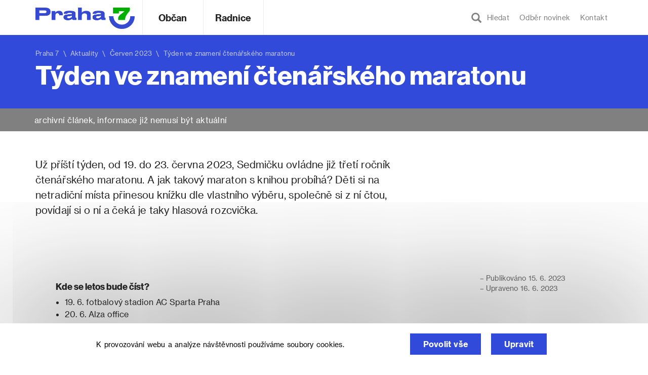

--- FILE ---
content_type: text/html; charset=UTF-8
request_url: https://www.praha7.cz/tyden-ve-znameni-ctenarskeho-maratonu/
body_size: 15189
content:
<!DOCTYPE html>
<html lang="cs" prefix="og: http://ogp.me/ns#">
<head>
<meta charset="UTF-8">
<meta http-equiv="X-UA-Compatible" content="IE=edge">
<meta name="viewport" content="width=device-width, initial-scale=1.0, maximum-scale=1.0, user-scalable=0" />
<link rel="profile" href="http://gmpg.org/xfn/11">

<link rel="apple-touch-icon" sizes="180x180" href="https://www.praha7.cz/wp-content/themes/praha7/img/favicon/apple-touch-icon.png">
<link rel="icon" type="image/png" href="https://www.praha7.cz/wp-content/themes/praha7/img/favicon/favicon-32x32.png" sizes="32x32">
<link rel="icon" type="image/png" href="https://www.praha7.cz/wp-content/themes/praha7/img/favicon/favicon-16x16.png" sizes="16x16">
<link rel="manifest" href="https://www.praha7.cz/wp-content/themes/praha7/img/favicon/manifest.json">
<link rel="mask-icon" href="https://www.praha7.cz/wp-content/themes/praha7/img/favicon/safari-pinned-tab.svg" color="#ffffff">
<link rel="shortcut icon" href="https://www.praha7.cz/wp-content/themes/praha7/img/favicon/favicon.ico">
<link rel="stylesheet" href="https://www.praha7.cz/wp-content/themes/praha7/print.css" media="print">
<meta name="msapplication-config" content="https://www.praha7.cz/wp-content/themes/praha7/img/favicon/browserconfig.xml">
<meta name="theme-color" content="#ffffff">

<meta name="category" value="article">
<meta property="og:url"                content="https://www.praha7.cz/tyden-ve-znameni-ctenarskeho-maratonu/" />
<meta property="og:type"               content="article" />
<meta property="og:title"              content="Týden ve znamení čtenářského maratonu" />
<meta property="og:description"        content="" />
<meta property="og:image"              content="https://www.praha7.cz/wp-content/uploads/2022/06/čtenářský-maraton-2022_1.jpeg" />

<title>Týden ve znamení čtenářského maratonu | Praha 7</title>
<meta name='robots' content='max-image-preview:large' />

<!-- This site is optimized with the Yoast SEO plugin v7.1 - https://yoast.com/wordpress/plugins/seo/ -->
<link rel="canonical" href="https://www.praha7.cz/tyden-ve-znameni-ctenarskeho-maratonu/" />
<meta property="og:locale" content="cs_CZ" />
<meta property="og:type" content="article" />
<meta property="og:title" content="Týden ve znamení čtenářského maratonu | Praha 7" />
<meta property="og:description" content="Už příští týden, od 19. do 23. června 2023, Sedmičku ovládne již třetí ročník čtenářského maratonu. A jak takový maraton s knihou probíhá? Děti si na netradiční místa přinesou knížku dle vlastního výběru, společně si z ní čtou, povídají si o ní a čeká je taky hlasová rozcvička." />
<meta property="og:url" content="https://www.praha7.cz/tyden-ve-znameni-ctenarskeho-maratonu/" />
<meta property="og:site_name" content="Praha 7" />
<meta property="article:publisher" content="https://www.facebook.com/Praha7/" />
<meta property="article:section" content="Aktuality" />
<meta property="article:published_time" content="2023-06-15T15:32:47+02:00" />
<meta property="article:modified_time" content="2023-06-16T10:21:18+02:00" />
<meta property="og:updated_time" content="2023-06-16T10:21:18+02:00" />
<meta property="og:image" content="https://www.praha7.cz/wp-content/uploads/2022/06/čtenářský-maraton-2022_1.jpeg" />
<meta property="og:image:secure_url" content="https://www.praha7.cz/wp-content/uploads/2022/06/čtenářský-maraton-2022_1.jpeg" />
<meta property="og:image:width" content="3022" />
<meta property="og:image:height" content="2266" />
<meta name="twitter:card" content="summary_large_image" />
<meta name="twitter:description" content="[perex] Už příští týden, od 19.&nbsp;do 23.&nbsp;června 2023, Sedmičku ovládne již třetí ročník čtenářského maratonu. A&nbsp;jak takový maraton s&nbsp;knihou probíhá? Děti si na netradiční místa přinesou knížku dle vlastního výběru, společně si z&nbsp;ní čtou, povídají si o&nbsp;ní a&nbsp;čeká je taky hlasová rozcvička.  [/perex] Kde se letos bude číst? 19.&nbsp;6.&nbsp;fotbalový stadion AC Sparta Praha 20.&nbsp;6. Alza [&hellip;]" />
<meta name="twitter:title" content="Týden ve znamení čtenářského maratonu | Praha 7" />
<meta name="twitter:image" content="https://www.praha7.cz/wp-content/uploads/2022/06/čtenářský-maraton-2022_1.jpeg" />
<script type='application/ld+json'>{"@context":"https:\/\/schema.org","@type":"Organization","url":"https:\/\/www.praha7.cz\/","sameAs":["https:\/\/www.facebook.com\/Praha7\/","https:\/\/www.youtube.com\/user\/MCPraha7"],"@id":"#organization","name":"M\u011bstsk\u00e1 \u010d\u00e1st Praha 7","logo":"https:\/\/www.praha7.cz\/wp-content\/uploads\/2018\/03\/logo-P7-rgb.png"}</script>
<!-- / Yoast SEO plugin. -->

<link rel='dns-prefetch' href='//ajax.googleapis.com' />
<link rel='dns-prefetch' href='//s.w.org' />
<link rel="alternate" type="application/rss+xml" title="Praha 7 &raquo; RSS zdroj" href="https://www.praha7.cz/feed/" />
<link rel="alternate" type="application/rss+xml" title="Praha 7 &raquo; RSS komentářů" href="https://www.praha7.cz/comments/feed/" />
		<!-- This site uses the Google Analytics by MonsterInsights plugin v9.0.1 - Using Analytics tracking - https://www.monsterinsights.com/ -->
							<script src="//www.googletagmanager.com/gtag/js?id=G-PM98PGF2XX"  data-cfasync="false" data-wpfc-render="false" type="text/javascript" async></script>
			<script data-cfasync="false" data-wpfc-render="false" type="text/javascript">
				var mi_version = '9.0.1';
				var mi_track_user = true;
				var mi_no_track_reason = '';
								var MonsterInsightsDefaultLocations = {"page_location":"https:\/\/www.praha7.cz\/tyden-ve-znameni-ctenarskeho-maratonu\/"};
				if ( typeof MonsterInsightsPrivacyGuardFilter === 'function' ) {
					var MonsterInsightsLocations = (typeof MonsterInsightsExcludeQuery === 'object') ? MonsterInsightsPrivacyGuardFilter( MonsterInsightsExcludeQuery ) : MonsterInsightsPrivacyGuardFilter( MonsterInsightsDefaultLocations );
				} else {
					var MonsterInsightsLocations = (typeof MonsterInsightsExcludeQuery === 'object') ? MonsterInsightsExcludeQuery : MonsterInsightsDefaultLocations;
				}

								var disableStrs = [
										'ga-disable-G-PM98PGF2XX',
									];

				/* Function to detect opted out users */
				function __gtagTrackerIsOptedOut() {
					for (var index = 0; index < disableStrs.length; index++) {
						if (document.cookie.indexOf(disableStrs[index] + '=true') > -1) {
							return true;
						}
					}

					return false;
				}

				/* Disable tracking if the opt-out cookie exists. */
				if (__gtagTrackerIsOptedOut()) {
					for (var index = 0; index < disableStrs.length; index++) {
						window[disableStrs[index]] = true;
					}
				}

				/* Opt-out function */
				function __gtagTrackerOptout() {
					for (var index = 0; index < disableStrs.length; index++) {
						document.cookie = disableStrs[index] + '=true; expires=Thu, 31 Dec 2099 23:59:59 UTC; path=/';
						window[disableStrs[index]] = true;
					}
				}

				if ('undefined' === typeof gaOptout) {
					function gaOptout() {
						__gtagTrackerOptout();
					}
				}
								window.dataLayer = window.dataLayer || [];

				window.MonsterInsightsDualTracker = {
					helpers: {},
					trackers: {},
				};
				if (mi_track_user) {
					function __gtagDataLayer() {
						dataLayer.push(arguments);
					}

					function __gtagTracker(type, name, parameters) {
						if (!parameters) {
							parameters = {};
						}

						if (parameters.send_to) {
							__gtagDataLayer.apply(null, arguments);
							return;
						}

						if (type === 'event') {
														parameters.send_to = monsterinsights_frontend.v4_id;
							var hookName = name;
							if (typeof parameters['event_category'] !== 'undefined') {
								hookName = parameters['event_category'] + ':' + name;
							}

							if (typeof MonsterInsightsDualTracker.trackers[hookName] !== 'undefined') {
								MonsterInsightsDualTracker.trackers[hookName](parameters);
							} else {
								__gtagDataLayer('event', name, parameters);
							}
							
						} else {
							__gtagDataLayer.apply(null, arguments);
						}
					}

					__gtagTracker('js', new Date());
					__gtagTracker('set', {
						'developer_id.dZGIzZG': true,
											});
					if ( MonsterInsightsLocations.page_location ) {
						__gtagTracker('set', MonsterInsightsLocations);
					}
										__gtagTracker('config', 'G-PM98PGF2XX', {"forceSSL":"true","link_attribution":"true"} );
															window.gtag = __gtagTracker;										(function () {
						/* https://developers.google.com/analytics/devguides/collection/analyticsjs/ */
						/* ga and __gaTracker compatibility shim. */
						var noopfn = function () {
							return null;
						};
						var newtracker = function () {
							return new Tracker();
						};
						var Tracker = function () {
							return null;
						};
						var p = Tracker.prototype;
						p.get = noopfn;
						p.set = noopfn;
						p.send = function () {
							var args = Array.prototype.slice.call(arguments);
							args.unshift('send');
							__gaTracker.apply(null, args);
						};
						var __gaTracker = function () {
							var len = arguments.length;
							if (len === 0) {
								return;
							}
							var f = arguments[len - 1];
							if (typeof f !== 'object' || f === null || typeof f.hitCallback !== 'function') {
								if ('send' === arguments[0]) {
									var hitConverted, hitObject = false, action;
									if ('event' === arguments[1]) {
										if ('undefined' !== typeof arguments[3]) {
											hitObject = {
												'eventAction': arguments[3],
												'eventCategory': arguments[2],
												'eventLabel': arguments[4],
												'value': arguments[5] ? arguments[5] : 1,
											}
										}
									}
									if ('pageview' === arguments[1]) {
										if ('undefined' !== typeof arguments[2]) {
											hitObject = {
												'eventAction': 'page_view',
												'page_path': arguments[2],
											}
										}
									}
									if (typeof arguments[2] === 'object') {
										hitObject = arguments[2];
									}
									if (typeof arguments[5] === 'object') {
										Object.assign(hitObject, arguments[5]);
									}
									if ('undefined' !== typeof arguments[1].hitType) {
										hitObject = arguments[1];
										if ('pageview' === hitObject.hitType) {
											hitObject.eventAction = 'page_view';
										}
									}
									if (hitObject) {
										action = 'timing' === arguments[1].hitType ? 'timing_complete' : hitObject.eventAction;
										hitConverted = mapArgs(hitObject);
										__gtagTracker('event', action, hitConverted);
									}
								}
								return;
							}

							function mapArgs(args) {
								var arg, hit = {};
								var gaMap = {
									'eventCategory': 'event_category',
									'eventAction': 'event_action',
									'eventLabel': 'event_label',
									'eventValue': 'event_value',
									'nonInteraction': 'non_interaction',
									'timingCategory': 'event_category',
									'timingVar': 'name',
									'timingValue': 'value',
									'timingLabel': 'event_label',
									'page': 'page_path',
									'location': 'page_location',
									'title': 'page_title',
									'referrer' : 'page_referrer',
								};
								for (arg in args) {
																		if (!(!args.hasOwnProperty(arg) || !gaMap.hasOwnProperty(arg))) {
										hit[gaMap[arg]] = args[arg];
									} else {
										hit[arg] = args[arg];
									}
								}
								return hit;
							}

							try {
								f.hitCallback();
							} catch (ex) {
							}
						};
						__gaTracker.create = newtracker;
						__gaTracker.getByName = newtracker;
						__gaTracker.getAll = function () {
							return [];
						};
						__gaTracker.remove = noopfn;
						__gaTracker.loaded = true;
						window['__gaTracker'] = __gaTracker;
					})();
									} else {
										console.log("");
					(function () {
						function __gtagTracker() {
							return null;
						}

						window['__gtagTracker'] = __gtagTracker;
						window['gtag'] = __gtagTracker;
					})();
									}
			</script>
				<!-- / Google Analytics by MonsterInsights -->
		<script type="text/javascript">
window._wpemojiSettings = {"baseUrl":"https:\/\/s.w.org\/images\/core\/emoji\/13.1.0\/72x72\/","ext":".png","svgUrl":"https:\/\/s.w.org\/images\/core\/emoji\/13.1.0\/svg\/","svgExt":".svg","source":{"concatemoji":"https:\/\/www.praha7.cz\/wp-includes\/js\/wp-emoji-release.min.js?ver=5.9.3"}};
/*! This file is auto-generated */
!function(e,a,t){var n,r,o,i=a.createElement("canvas"),p=i.getContext&&i.getContext("2d");function s(e,t){var a=String.fromCharCode;p.clearRect(0,0,i.width,i.height),p.fillText(a.apply(this,e),0,0);e=i.toDataURL();return p.clearRect(0,0,i.width,i.height),p.fillText(a.apply(this,t),0,0),e===i.toDataURL()}function c(e){var t=a.createElement("script");t.src=e,t.defer=t.type="text/javascript",a.getElementsByTagName("head")[0].appendChild(t)}for(o=Array("flag","emoji"),t.supports={everything:!0,everythingExceptFlag:!0},r=0;r<o.length;r++)t.supports[o[r]]=function(e){if(!p||!p.fillText)return!1;switch(p.textBaseline="top",p.font="600 32px Arial",e){case"flag":return s([127987,65039,8205,9895,65039],[127987,65039,8203,9895,65039])?!1:!s([55356,56826,55356,56819],[55356,56826,8203,55356,56819])&&!s([55356,57332,56128,56423,56128,56418,56128,56421,56128,56430,56128,56423,56128,56447],[55356,57332,8203,56128,56423,8203,56128,56418,8203,56128,56421,8203,56128,56430,8203,56128,56423,8203,56128,56447]);case"emoji":return!s([10084,65039,8205,55357,56613],[10084,65039,8203,55357,56613])}return!1}(o[r]),t.supports.everything=t.supports.everything&&t.supports[o[r]],"flag"!==o[r]&&(t.supports.everythingExceptFlag=t.supports.everythingExceptFlag&&t.supports[o[r]]);t.supports.everythingExceptFlag=t.supports.everythingExceptFlag&&!t.supports.flag,t.DOMReady=!1,t.readyCallback=function(){t.DOMReady=!0},t.supports.everything||(n=function(){t.readyCallback()},a.addEventListener?(a.addEventListener("DOMContentLoaded",n,!1),e.addEventListener("load",n,!1)):(e.attachEvent("onload",n),a.attachEvent("onreadystatechange",function(){"complete"===a.readyState&&t.readyCallback()})),(n=t.source||{}).concatemoji?c(n.concatemoji):n.wpemoji&&n.twemoji&&(c(n.twemoji),c(n.wpemoji)))}(window,document,window._wpemojiSettings);
</script>
<style type="text/css">
img.wp-smiley,
img.emoji {
	display: inline !important;
	border: none !important;
	box-shadow: none !important;
	height: 1em !important;
	width: 1em !important;
	margin: 0 0.07em !important;
	vertical-align: -0.1em !important;
	background: none !important;
	padding: 0 !important;
}
</style>
	<link rel='stylesheet' id='wp-block-library-css'  href='https://www.praha7.cz/wp-includes/css/dist/block-library/style.min.css?ver=5.9.3' type='text/css' media='all' />
<style id='global-styles-inline-css' type='text/css'>
body{--wp--preset--color--black: #000000;--wp--preset--color--cyan-bluish-gray: #abb8c3;--wp--preset--color--white: #ffffff;--wp--preset--color--pale-pink: #f78da7;--wp--preset--color--vivid-red: #cf2e2e;--wp--preset--color--luminous-vivid-orange: #ff6900;--wp--preset--color--luminous-vivid-amber: #fcb900;--wp--preset--color--light-green-cyan: #7bdcb5;--wp--preset--color--vivid-green-cyan: #00d084;--wp--preset--color--pale-cyan-blue: #8ed1fc;--wp--preset--color--vivid-cyan-blue: #0693e3;--wp--preset--color--vivid-purple: #9b51e0;--wp--preset--gradient--vivid-cyan-blue-to-vivid-purple: linear-gradient(135deg,rgba(6,147,227,1) 0%,rgb(155,81,224) 100%);--wp--preset--gradient--light-green-cyan-to-vivid-green-cyan: linear-gradient(135deg,rgb(122,220,180) 0%,rgb(0,208,130) 100%);--wp--preset--gradient--luminous-vivid-amber-to-luminous-vivid-orange: linear-gradient(135deg,rgba(252,185,0,1) 0%,rgba(255,105,0,1) 100%);--wp--preset--gradient--luminous-vivid-orange-to-vivid-red: linear-gradient(135deg,rgba(255,105,0,1) 0%,rgb(207,46,46) 100%);--wp--preset--gradient--very-light-gray-to-cyan-bluish-gray: linear-gradient(135deg,rgb(238,238,238) 0%,rgb(169,184,195) 100%);--wp--preset--gradient--cool-to-warm-spectrum: linear-gradient(135deg,rgb(74,234,220) 0%,rgb(151,120,209) 20%,rgb(207,42,186) 40%,rgb(238,44,130) 60%,rgb(251,105,98) 80%,rgb(254,248,76) 100%);--wp--preset--gradient--blush-light-purple: linear-gradient(135deg,rgb(255,206,236) 0%,rgb(152,150,240) 100%);--wp--preset--gradient--blush-bordeaux: linear-gradient(135deg,rgb(254,205,165) 0%,rgb(254,45,45) 50%,rgb(107,0,62) 100%);--wp--preset--gradient--luminous-dusk: linear-gradient(135deg,rgb(255,203,112) 0%,rgb(199,81,192) 50%,rgb(65,88,208) 100%);--wp--preset--gradient--pale-ocean: linear-gradient(135deg,rgb(255,245,203) 0%,rgb(182,227,212) 50%,rgb(51,167,181) 100%);--wp--preset--gradient--electric-grass: linear-gradient(135deg,rgb(202,248,128) 0%,rgb(113,206,126) 100%);--wp--preset--gradient--midnight: linear-gradient(135deg,rgb(2,3,129) 0%,rgb(40,116,252) 100%);--wp--preset--duotone--dark-grayscale: url('#wp-duotone-dark-grayscale');--wp--preset--duotone--grayscale: url('#wp-duotone-grayscale');--wp--preset--duotone--purple-yellow: url('#wp-duotone-purple-yellow');--wp--preset--duotone--blue-red: url('#wp-duotone-blue-red');--wp--preset--duotone--midnight: url('#wp-duotone-midnight');--wp--preset--duotone--magenta-yellow: url('#wp-duotone-magenta-yellow');--wp--preset--duotone--purple-green: url('#wp-duotone-purple-green');--wp--preset--duotone--blue-orange: url('#wp-duotone-blue-orange');--wp--preset--font-size--small: 13px;--wp--preset--font-size--medium: 20px;--wp--preset--font-size--large: 36px;--wp--preset--font-size--x-large: 42px;}.has-black-color{color: var(--wp--preset--color--black) !important;}.has-cyan-bluish-gray-color{color: var(--wp--preset--color--cyan-bluish-gray) !important;}.has-white-color{color: var(--wp--preset--color--white) !important;}.has-pale-pink-color{color: var(--wp--preset--color--pale-pink) !important;}.has-vivid-red-color{color: var(--wp--preset--color--vivid-red) !important;}.has-luminous-vivid-orange-color{color: var(--wp--preset--color--luminous-vivid-orange) !important;}.has-luminous-vivid-amber-color{color: var(--wp--preset--color--luminous-vivid-amber) !important;}.has-light-green-cyan-color{color: var(--wp--preset--color--light-green-cyan) !important;}.has-vivid-green-cyan-color{color: var(--wp--preset--color--vivid-green-cyan) !important;}.has-pale-cyan-blue-color{color: var(--wp--preset--color--pale-cyan-blue) !important;}.has-vivid-cyan-blue-color{color: var(--wp--preset--color--vivid-cyan-blue) !important;}.has-vivid-purple-color{color: var(--wp--preset--color--vivid-purple) !important;}.has-black-background-color{background-color: var(--wp--preset--color--black) !important;}.has-cyan-bluish-gray-background-color{background-color: var(--wp--preset--color--cyan-bluish-gray) !important;}.has-white-background-color{background-color: var(--wp--preset--color--white) !important;}.has-pale-pink-background-color{background-color: var(--wp--preset--color--pale-pink) !important;}.has-vivid-red-background-color{background-color: var(--wp--preset--color--vivid-red) !important;}.has-luminous-vivid-orange-background-color{background-color: var(--wp--preset--color--luminous-vivid-orange) !important;}.has-luminous-vivid-amber-background-color{background-color: var(--wp--preset--color--luminous-vivid-amber) !important;}.has-light-green-cyan-background-color{background-color: var(--wp--preset--color--light-green-cyan) !important;}.has-vivid-green-cyan-background-color{background-color: var(--wp--preset--color--vivid-green-cyan) !important;}.has-pale-cyan-blue-background-color{background-color: var(--wp--preset--color--pale-cyan-blue) !important;}.has-vivid-cyan-blue-background-color{background-color: var(--wp--preset--color--vivid-cyan-blue) !important;}.has-vivid-purple-background-color{background-color: var(--wp--preset--color--vivid-purple) !important;}.has-black-border-color{border-color: var(--wp--preset--color--black) !important;}.has-cyan-bluish-gray-border-color{border-color: var(--wp--preset--color--cyan-bluish-gray) !important;}.has-white-border-color{border-color: var(--wp--preset--color--white) !important;}.has-pale-pink-border-color{border-color: var(--wp--preset--color--pale-pink) !important;}.has-vivid-red-border-color{border-color: var(--wp--preset--color--vivid-red) !important;}.has-luminous-vivid-orange-border-color{border-color: var(--wp--preset--color--luminous-vivid-orange) !important;}.has-luminous-vivid-amber-border-color{border-color: var(--wp--preset--color--luminous-vivid-amber) !important;}.has-light-green-cyan-border-color{border-color: var(--wp--preset--color--light-green-cyan) !important;}.has-vivid-green-cyan-border-color{border-color: var(--wp--preset--color--vivid-green-cyan) !important;}.has-pale-cyan-blue-border-color{border-color: var(--wp--preset--color--pale-cyan-blue) !important;}.has-vivid-cyan-blue-border-color{border-color: var(--wp--preset--color--vivid-cyan-blue) !important;}.has-vivid-purple-border-color{border-color: var(--wp--preset--color--vivid-purple) !important;}.has-vivid-cyan-blue-to-vivid-purple-gradient-background{background: var(--wp--preset--gradient--vivid-cyan-blue-to-vivid-purple) !important;}.has-light-green-cyan-to-vivid-green-cyan-gradient-background{background: var(--wp--preset--gradient--light-green-cyan-to-vivid-green-cyan) !important;}.has-luminous-vivid-amber-to-luminous-vivid-orange-gradient-background{background: var(--wp--preset--gradient--luminous-vivid-amber-to-luminous-vivid-orange) !important;}.has-luminous-vivid-orange-to-vivid-red-gradient-background{background: var(--wp--preset--gradient--luminous-vivid-orange-to-vivid-red) !important;}.has-very-light-gray-to-cyan-bluish-gray-gradient-background{background: var(--wp--preset--gradient--very-light-gray-to-cyan-bluish-gray) !important;}.has-cool-to-warm-spectrum-gradient-background{background: var(--wp--preset--gradient--cool-to-warm-spectrum) !important;}.has-blush-light-purple-gradient-background{background: var(--wp--preset--gradient--blush-light-purple) !important;}.has-blush-bordeaux-gradient-background{background: var(--wp--preset--gradient--blush-bordeaux) !important;}.has-luminous-dusk-gradient-background{background: var(--wp--preset--gradient--luminous-dusk) !important;}.has-pale-ocean-gradient-background{background: var(--wp--preset--gradient--pale-ocean) !important;}.has-electric-grass-gradient-background{background: var(--wp--preset--gradient--electric-grass) !important;}.has-midnight-gradient-background{background: var(--wp--preset--gradient--midnight) !important;}.has-small-font-size{font-size: var(--wp--preset--font-size--small) !important;}.has-medium-font-size{font-size: var(--wp--preset--font-size--medium) !important;}.has-large-font-size{font-size: var(--wp--preset--font-size--large) !important;}.has-x-large-font-size{font-size: var(--wp--preset--font-size--x-large) !important;}
</style>
<link rel='stylesheet' id='bwg_frontend-css'  href='https://www.praha7.cz/wp-content/plugins/photo-gallery/css/bwg_frontend.css?ver=1.3.46' type='text/css' media='all' />
<link rel='stylesheet' id='bwg_font-awesome-css'  href='https://www.praha7.cz/wp-content/plugins/photo-gallery/css/font-awesome/font-awesome.css?ver=4.6.3' type='text/css' media='all' />
<link rel='stylesheet' id='bwg_mCustomScrollbar-css'  href='https://www.praha7.cz/wp-content/plugins/photo-gallery/css/jquery.mCustomScrollbar.css?ver=1.3.46' type='text/css' media='all' />
<link rel='stylesheet' id='bwg_sumoselect-css'  href='https://www.praha7.cz/wp-content/plugins/photo-gallery/css/sumoselect.css?ver=3.0.2' type='text/css' media='all' />
<link rel='stylesheet' id='wpforo-widgets-css'  href='https://www.praha7.cz/wp-content/plugins/wpforo/wpf-themes/classic/widgets.css?ver=1.9.9.1' type='text/css' media='all' />
<link rel='stylesheet' id='praha7-bootstrap-css-css'  href='https://www.praha7.cz/wp-content/themes/praha7/css/bootstrap.min.css?ver=5.9.3' type='text/css' media='all' />
<link rel='stylesheet' id='praha7-datepicker-css-css'  href='https://www.praha7.cz/wp-content/themes/praha7/css/bootstrap-datepicker.standalone.min.css?ver=1.6.4' type='text/css' media='all' />
<link rel='stylesheet' id='praha7-stylesheet-css'  href='https://www.praha7.cz/wp-content/themes/praha7/style.css?ver=920822407' type='text/css' media='all' />
<link rel='stylesheet' id='praha7-fonts-css'  href='https://www.praha7.cz/wp-content/themes/praha7/css/fonts.css?ver=5.9.3' type='text/css' media='all' />
<link rel='stylesheet' id='praha7-fontawesome-css'  href='https://www.praha7.cz/wp-content/themes/praha7/css/font-awesome.min.css?ver=5.9.3' type='text/css' media='all' />
<link rel='stylesheet' id='tablepress-responsive-tables-css'  href='https://www.praha7.cz/wp-content/plugins/tablepress-responsive-tables/css/responsive.dataTables.min.css?ver=1.4' type='text/css' media='all' />
<link rel='stylesheet' id='tablepress-default-css'  href='https://www.praha7.cz/wp-content/plugins/tablepress/css/default.min.css?ver=1.9' type='text/css' media='all' />
<style id='tablepress-default-inline-css' type='text/css'>
.tablepress-id-14,.tablepress-id-15,.tablepress-id-16,.tablepress-id-17,.tablepress-id-18,.tablepress-id-19,.tablepress-id-20,.tablepress-id-21,.tablepress-id-22,.tablepress-id-23,.tablepress-id-24,{font-family:Arial;font-size:12px;color:#000}.tablepress thead th,.tablepress tfoot th{border-bottom-style:solid;border-bottom-color:#324AD9;border-bottom-width:2px;border-top-style:solid;border-top-color:#324AD9;border-top-width:4px;color:#324AD9;background-color:#fff}.tablepress thead .sorting_asc,.tablepress thead .sorting_desc,.tablepress thead .sorting:hover{color:#242424;background-color:#f3F3F3}.word-wrap td{word-wrap:break-word;max-width:200px}
</style>
<link rel='stylesheet' id='wpforo-dynamic-style-css'  href='https://www.praha7.cz/wp-content/plugins/wpforo/wpf-themes/classic/colors.css?ver=1.9.9.1.c5e15f2deae94f5190807027f991409e' type='text/css' media='all' />
<!--[if !IE]><!-->
<link rel='stylesheet' id='tablepress-responsive-tables-flip-css'  href='https://www.praha7.cz/wp-content/plugins/tablepress-responsive-tables/css/tablepress-responsive-flip.min.css?ver=1.4' type='text/css' media='all' />
<!--<![endif]-->
<script type='text/javascript' src='https://www.praha7.cz/wp-includes/js/jquery/jquery.min.js?ver=3.6.0' id='jquery-core-js'></script>
<script type='text/javascript' src='https://www.praha7.cz/wp-includes/js/jquery/jquery-migrate.min.js?ver=3.3.2' id='jquery-migrate-js'></script>
<script type='text/javascript' id='jquery-migrate-js-after'>

	 	jQuery(document).ready(function() {
			jQuery( ".opensearch" ).on( "click", tapHandler );
				
			function tapHandler( event ) {
				jQuery(".search_field").show();
				setTimeout(function(){
					jQuery("#search-form #s").focus();
				}, 0);

				jQuery( ".no-search-field" ).hide();
			}

			jQuery( ".form-control-clear" ).click(function() {
				jQuery( ".no-search-field" ).show();
				jQuery(".search_field").hide();
			});

		});
	 

		// Hide Header on on scroll down
		var didScroll;
		var lastScrollTop = 0;
		var delta = 5;

		jQuery(window).scroll(function(event){
				didScroll = true;

				if (didScroll) {
					hasScrolled();
					didScroll = false;
				}
		});

		function hasScrolled() {
				var st = jQuery(this).scrollTop();
				var navbarHeight = jQuery(".site-header").outerHeight();
				
				if (st > (navbarHeight + 30)) {
					jQuery(".site-header").removeClass("nav-topped").addClass("nav-scrolled");
					jQuery("body").css({ "padding-top": navbarHeight });
				} else if ((st <= navbarHeight)) {
					jQuery(".site-header").removeClass("nav-scrolled").addClass("nav-topped");
					jQuery("body").css({ "padding-top": "0" });
				}

				// Make sure they scroll more than delta
				if(Math.abs(lastScrollTop - st) <= delta)
						return;
				
				// If they scrolled down and are past the navbar, add class .nav-up.
				// This is necessary so you never see what is "behind" the navbar.
				if (st > lastScrollTop && st > navbarHeight){
						// Scroll Down
						jQuery(".site-header").css({ "top": -navbarHeight });
				} else {
						// Scroll Up
						if(st + jQuery(window).height() < jQuery(document).height()) {
							jQuery(".site-header").css({ "top": "0" });
						}
				}

				lastScrollTop = st;
}
	 

	 	jQuery(document).ready(function() {
			jQuery("#user_login").attr( "placeholder", "váš email" );
			jQuery("#user_pass").attr( "placeholder", "vaše heslo" );

			jQuery( ".openlogin" ).on( "click", toggleLogin );
			jQuery( ".closeLogin").on( "click", toggleLogin );

			jQuery(document).mouseup(function (e) {
				var container = jQuery(".login-dropdown");

				if (!container.is(e.target) && container.has(e.target).length === 0) {
					jQuery(".login-dropdown").hide();
					jQuery(".openlogin").removeClass( "active-navbar-link" );
				}
			});

			function toggleLogin( event ) {
				jQuery(".login-dropdown").toggle();
				jQuery(".openlogin").toggleClass( "active-navbar-link" );
			}
		});
	 
</script>
<script type='text/javascript' src='https://www.praha7.cz/wp-content/plugins/google-analytics-for-wordpress/assets/js/frontend-gtag.min.js?ver=9.0.1' id='monsterinsights-frontend-script-js'></script>
<script data-cfasync="false" data-wpfc-render="false" type="text/javascript" id='monsterinsights-frontend-script-js-extra'>/* <![CDATA[ */
var monsterinsights_frontend = {"js_events_tracking":"true","download_extensions":"doc,pdf,ppt,zip,xls,docx,pptx,xlsx","inbound_paths":"[]","home_url":"https:\/\/www.praha7.cz","hash_tracking":"false","v4_id":"G-PM98PGF2XX"};/* ]]> */
</script>
<script type='text/javascript' src='https://www.praha7.cz/wp-content/plugins/photo-gallery/js/bwg_frontend.js?ver=1.3.46' id='bwg_frontend-js'></script>
<script type='text/javascript' id='bwg_sumoselect-js-extra'>
/* <![CDATA[ */
var bwg_objectsL10n = {"bwg_select_tag":"Select Tag","bwg_search":"Hledat"};
/* ]]> */
</script>
<script type='text/javascript' src='https://www.praha7.cz/wp-content/plugins/photo-gallery/js/jquery.sumoselect.min.js?ver=3.0.2' id='bwg_sumoselect-js'></script>
<script type='text/javascript' src='https://www.praha7.cz/wp-content/plugins/photo-gallery/js/jquery.mobile.js?ver=1.3.46' id='bwg_jquery_mobile-js'></script>
<script type='text/javascript' src='https://www.praha7.cz/wp-content/plugins/photo-gallery/js/jquery.mCustomScrollbar.concat.min.js?ver=1.3.46' id='bwg_mCustomScrollbar-js'></script>
<script type='text/javascript' src='https://www.praha7.cz/wp-content/plugins/photo-gallery/js/jquery.fullscreen-0.4.1.js?ver=0.4.1' id='jquery-fullscreen-js'></script>
<script type='text/javascript' id='bwg_gallery_box-js-extra'>
/* <![CDATA[ */
var bwg_objectL10n = {"bwg_field_required":"field is required.","bwg_mail_validation":"Toto nen\u00ed platn\u00e1 e-mailov\u00e1 adresa.","bwg_search_result":"Nejsou \u017e\u00e1dn\u00e9 sn\u00edmky, kter\u00e9 odpov\u00eddaj\u00ed zadan\u00fdm."};
/* ]]> */
</script>
<script type='text/javascript' src='https://www.praha7.cz/wp-content/plugins/photo-gallery/js/bwg_gallery_box.js?ver=1.3.46' id='bwg_gallery_box-js'></script>
<script type='text/javascript' id='snazzymaps-js-js-extra'>
/* <![CDATA[ */
var SnazzyDataForSnazzyMaps = [];
SnazzyDataForSnazzyMaps={"id":11517,"name":"Blue Essence","description":"It looks good.","url":"https:\/\/snazzymaps.com\/style\/11517\/blue-essence","imageUrl":"https:\/\/snazzy-maps-cdn.azureedge.net\/assets\/11517-blue-essence.png?v=20170626070956","json":"[{\"featureType\":\"landscape.natural\",\"elementType\":\"geometry.fill\",\"stylers\":[{\"visibility\":\"on\"},{\"color\":\"#e0efef\"}]},{\"featureType\":\"poi\",\"elementType\":\"geometry.fill\",\"stylers\":[{\"visibility\":\"on\"},{\"hue\":\"#1900ff\"},{\"color\":\"#c0e8e8\"}]},{\"featureType\":\"road\",\"elementType\":\"geometry\",\"stylers\":[{\"lightness\":100},{\"visibility\":\"simplified\"}]},{\"featureType\":\"road\",\"elementType\":\"labels\",\"stylers\":[{\"visibility\":\"off\"}]},{\"featureType\":\"transit.line\",\"elementType\":\"geometry\",\"stylers\":[{\"visibility\":\"on\"},{\"lightness\":700}]},{\"featureType\":\"water\",\"elementType\":\"all\",\"stylers\":[{\"color\":\"#7dcdcd\"}]}]","views":6178,"favorites":45,"createdBy":{"name":"sairam","url":null},"createdOn":"2015-02-24T06:10:25.677","tags":["colorful","dark","light"],"colors":["blue","multi","purple"]};
/* ]]> */
</script>
<script type='text/javascript' src='https://www.praha7.cz/wp-content/plugins/snazzy-maps/snazzymaps.js?ver=1.1.3' id='snazzymaps-js-js'></script>
<script type='text/javascript' src='https://www.praha7.cz/wp-content/plugins/stop-user-enumeration/frontend/js/frontend.js?ver=1.3.13' id='stop-user-enumeration-js'></script>
<script type='text/javascript' src='https://www.praha7.cz/wp-content/themes/praha7/js/js.cookie.min.js?ver=5.9.3' id='js-cookie-js'></script>
<script type='text/javascript' src='https://www.praha7.cz/wp-content/themes/praha7/js/cookies.js?ver=5.9.3' id='cookies-js'></script>
<script type='text/javascript' src='https://www.praha7.cz/wp-content/themes/praha7/js/cookies-modal.js?ver=5.9.3' id='cookies-modal-js'></script>
<link rel="https://api.w.org/" href="https://www.praha7.cz/api/" /><link rel="alternate" type="application/json" href="https://www.praha7.cz/api/wp/v2/posts/67633" /><link rel="EditURI" type="application/rsd+xml" title="RSD" href="https://www.praha7.cz/xmlrpc.php?rsd" />
<link rel="wlwmanifest" type="application/wlwmanifest+xml" href="https://www.praha7.cz/wp-includes/wlwmanifest.xml" /> 
<meta name="generator" content="WordPress 5.9.3" />
<link rel='shortlink' href='https://www.praha7.cz/?p=67633' />
<link rel="alternate" type="application/json+oembed" href="https://www.praha7.cz/api/oembed/1.0/embed?url=https%3A%2F%2Fwww.praha7.cz%2Ftyden-ve-znameni-ctenarskeho-maratonu%2F" />
<link rel="alternate" type="text/xml+oembed" href="https://www.praha7.cz/api/oembed/1.0/embed?url=https%3A%2F%2Fwww.praha7.cz%2Ftyden-ve-znameni-ctenarskeho-maratonu%2F&#038;format=xml" />


<!-- https://wordpress.org/plugins/indicate-external-links/ -->
<script type="text/javascript">
jQuery(document).ready(function(){
jQuery("a[href*='http://']:not([href*='"+"praha7.cz"+"'])").not('a:has(img)').addClass("extlink").append('<sup></sup>');
jQuery("a[href*='https://']:not([href*='"+"praha7.cz"+"'])").not('a:has(img)').addClass("extlink https").append('<sup></sup>');
});
</script>

<style type="text/css" media=screen>

	.extlink sup:after {
		content: "\2197";
		font-size: 1em;
		line-height: 0; 
		position: relative; 
		vertical-align: baseline; 
	}

	.nav-menu .extlink sup:after,
	.wp-caption-text .extlink sup:after {
		content:"";
	}
	
</style>

<style type="text/css">.recentcomments a{display:inline !important;padding:0 !important;margin:0 !important;}</style></head>

<body class="post-template-default single single-post postid-67633 single-format-standard group-blog wpf-default wpft-">

<div id="page" class="site">
	<header id="masthead" class="site-header" role="banner">
		
		<nav id="site-navigation" class="navbar navbar-default main-navigation clearfix" role="navigation">
			<div class="container">
				<div class="navbar-header">
					<button type="button" class="navbar-toggle collapsed" data-toggle="collapse" data-target="#navbar" aria-expanded="false" aria-controls="primary-menu">
						<span class="sr-only">Primary Menu</span>
						<span class="icon-bar"></span>
						<span class="icon-bar"></span>
						<span class="icon-bar"></span>
					</button>

					<button type="button" class="navbar-toggle search-toggle collapsed search-act" data-toggle="collapse" data-target="#search-collapse" aria-expanded="false" aria-controls="search-collapse">
						<i class="search-icon" aria-hidden="true"></i>
						<span class="sr-only">Hledat</span>
					</button>

											<a class="navbar-brand" href="https://www.praha7.cz/" rel="home">
							<img src="https://www.praha7.cz/wp-content/themes/praha7/img/Praha-7-lg-bar-RGB.PNG" alt="Praha&nbsp;7">
						</a>
									</div>

				<script>
				(function() {
					var cx = '001589165214070428810:esv7cvpgepu';
					var gcse = document.createElement('script');
					gcse.type = 'text/javascript';
					gcse.async = true;
					gcse.src = 'https://cse.google.com/cse.js?cx=' + cx;
					var s = document.getElementsByTagName('script')[0];
					s.parentNode.insertBefore(gcse, s);
				})();
				</script>

				<div id="search-collapse" class="collapse hidden-sm hidden-md hidden-lg">
					<div class="google-search-crap google-search-fullwidth">
						<gcse:searchbox-only resultsUrl="https://www.praha7.cz/?s=">
					</div>
				</div>

				<div id="navbar" class="navbar-collapse collapse">

					<ul class="nav navbar-nav navbar-right search_field" style="display: none">
						<li class="google-search-crap">
							<gcse:searchbox-only resultsUrl="https://www.praha7.cz/?s=">
						</li>
					</ul>

					<ul class="nav navbar-nav navbar-right no-search-field">
						<li class="hidden-xs"><a href="#" data-mini="false" data-theme="e" data-role="button" class="opensearch search-act" data-icon="search" data-iconpos="right"><span class="glyphicon glyphicon-search"></span>&nbsp; Hledat</a></li>

													
							<li>
																	<!-- <a href="#" data-mini="false" data-theme="e" data-role="button" class="openlogin" data-icon="login" data-iconpos="right">Přihlášení</a> -->
															</li>

							<li><a href="https://www.praha7.cz#newsletter-box">Odběr novinek</a></li>
							<li><a href="#contact-info">Kontakt</a></li>
												
											</ul>


											<div class="login-dropdown sidebar-box">
							<div class="container-fluid">
								<div class="row">
									<div class="col-xs-10">
										<h2>Přihlásit</h2>
									</div>
									<div class="col-xs-2 text-right">
										<a href="#" data-mini="false" data-theme="e" data-role="button" class="closeLogin" data-icon="login" data-iconpos="right">
											<img src="https://www.praha7.cz/wp-content/themes/praha7/img/close-icon.png" alt="Close login dropdown" />
										</a>
									</div>
									<div class="col-xs-12">
										Pro přihlášení do uživatelského profilu použijte službu mojeID<br /><br />
										        <div id="form">
            <div id="button">
                <a href="https://www.praha7.cz//wp-content/plugins/inqool-mojeID/auth.php"><img src="https://www.praha7.cz//wp-content/plugins/inqool-mojeID/image/155x24.png" alt="Přihlásit přes mojeID"></a>
            </div>
            <div id="links">
                <!--<span id="why">
                    <a href="http://www.mojeid.cz/page/805/vyhody-mojeid/">Proč mojeID</a>
                </span> |-->
                <span id="register">
                    <a href="https://www.praha7.cz/#" onclick="register();return false;">Založit účet mojeID</a>
                </span>
            </div>
            <form action="https://mojeid.cz/registration/endpoint/" method="post" enctype="multipart/form-data" id="register-form">
                <input type="hidden" name="realm" value="https://www.praha7.cz/" />
            <input type="hidden" name="registration_nonce" value="f615ca0b955a0eeaaa3bd0d372c34427" />
            </form>
        </div>

        <script type="text/javascript">
            function register() {
                document.getElementById('register-form').submit();
            }
        </script>
									</div>
								</div>
							</div>
						</div>
					
					<div class="menu-header-menu-container"><ul id="menu-header-menu" class="nav navbar-nav navbar-left nav nav-justified"><li id="menu-item-140" class="menu-item menu-item-type-post_type menu-item-object-page menu-item-140"><a href="https://www.praha7.cz/obcan/">Občan</a></li>
<li id="menu-item-141" class="menu-item menu-item-type-post_type menu-item-object-page menu-item-141"><a href="https://www.praha7.cz/radnice/">Radnice</a></li>
</ul></div>					
					<script>
					jQuery(document).ready(function(){
						jQuery('#menu-header-menu li a').click(function(e){
							var url = jQuery(this).attr("href");
							rememberHomapage(url);
						});

						jQuery('.navbar-brand').click(function(){
							var url = jQuery(this).attr("href");
							rememberHomapage(url);
						});

						jQuery('li.lang a').click(function(){
							var url = jQuery(this).attr("href");
							rememberHomapage(url);
						});

						jQuery(".search-act").on("click",function(e) {
							jQuery("#gsc-i-id2").attr("placeholder", "Zadejte hledaný výraz");
							jQuery("#gsc-i-id2").focus();
						});

						jQuery(document).mouseup(function (e) {
							var container = jQuery(".search_field");

							if (!container.is(e.target) && container.has(e.target).length === 0) {
								container.hide();
								jQuery( ".no-search-field" ).show();
							}
						});

					});

					function rememberHomapage(url){
						console.log(url);
						ajaxRequest = $.ajax({
							url: "https://www.praha7.cz/wp-content/script/ajax/remember-homapage.php",
							type: "POST",
							data: {url:url}
						});

						ajaxRequest.done(function (response){
							window.location.href = url;							
						});
					}

					
					

					
					</script>

				</div>
			</div>
		</nav>

	</header><!-- #masthead -->

	<div id="content" class="site-content">

		
		
	<div class="jumbotron site-jumbo">
		<div class="container">
			<div class="row">
				<div class="col-xs-12">
											<p class="title-info hidden-xs"><a href="https://www.praha7.cz/" rel="home">Praha 7</a> &nbsp;\&nbsp; <a href="https://www.praha7.cz/kategorie/aktuality/" rel="category tag">Aktuality</a> &nbsp;\&nbsp; Červen 2023 &nbsp;\&nbsp; Týden ve znamení čtenářského maratonu</p>
						<h1 class="site-title float-title">Týden ve znamení čtenářského maratonu</h1>									</div>
			</div>
		</div>
	</div>

	<div id="primary" class="content-area">
		<main id="main" class="site-main" role="main">
			

<div class="hidden-xs" style="margin:0;width:100%;background: #808080;">
    <div class="container" style="color: white;padding: 13px;font-size: 16px;">archivní článek, informace již nemusí být aktuální</div>
</div>
<div class="container visible-xs-block" style="color: white;font-size: 12px;background: #808080;padding-top: 10px;padding-bottom: 10px;">archivní článek, informace již nemusí být aktuální</div>


<div class="thumbnail-photo visible-xs-block">
	<img width="3022" height="2266" src="https://www.praha7.cz/wp-content/uploads/2022/06/čtenářský-maraton-2022_1.jpeg" class="attachment-post-thumbnail size-post-thumbnail wp-post-image" alt="" srcset="https://www.praha7.cz/wp-content/uploads/2022/06/čtenářský-maraton-2022_1.jpeg 3022w, https://www.praha7.cz/wp-content/uploads/2022/06/čtenářský-maraton-2022_1-533x400.jpeg 533w, https://www.praha7.cz/wp-content/uploads/2022/06/čtenářský-maraton-2022_1-768x576.jpeg 768w, https://www.praha7.cz/wp-content/uploads/2022/06/čtenářský-maraton-2022_1-1334x1000.jpeg 1334w" sizes="(max-width: 3022px) 100vw, 3022px" /></div>

<article id="post-67633" class="container clearfix post-67633 post type-post status-publish format-standard has-post-thumbnail hentry category-aktuality">

	<div class="row">
		<div class="col-xs-12 col-sm-9">
			<div class="container-fluid article-intro-text right-space-padded">
				<div class="row">
					<p></p>
<p>Už příští týden, od 19.&nbsp;do 23.&nbsp;června 2023, Sedmičku ovládne již třetí ročník čtenářského maratonu. A&nbsp;jak takový maraton s&nbsp;knihou probíhá? Děti si na netradiční místa přinesou knížku dle vlastního výběru, společně si z&nbsp;ní čtou, povídají si o&nbsp;ní a&nbsp;čeká je taky hlasová rozcvička. </p>
<p></p>
				</div>
			</div>
		</div>

		<div class="col-xs-12 col-sm-9">
			<div class="container-fluid thumbnail-photo right-space-padded hidden-xs" style="margin-bottom: 40px;">
				<div class="row">
					<img width="3022" height="2266" src="https://www.praha7.cz/wp-content/uploads/2022/06/čtenářský-maraton-2022_1.jpeg" class="attachment-post-thumbnail size-post-thumbnail wp-post-image" alt="" loading="lazy" srcset="https://www.praha7.cz/wp-content/uploads/2022/06/čtenářský-maraton-2022_1.jpeg 3022w, https://www.praha7.cz/wp-content/uploads/2022/06/čtenářský-maraton-2022_1-533x400.jpeg 533w, https://www.praha7.cz/wp-content/uploads/2022/06/čtenářský-maraton-2022_1-768x576.jpeg 768w, https://www.praha7.cz/wp-content/uploads/2022/06/čtenářský-maraton-2022_1-1334x1000.jpeg 1334w" sizes="(max-width: 3022px) 100vw, 3022px" />				</div>
			</div>

			<div class="container-fluid">
				<div class="row">
					
					<div class="article-content right-space-padded">
						<p></p>
<h4>Kde se letos bude číst?</h4>
<ul>
	<li>19.&nbsp;6.&nbsp;fotbalový stadion AC Sparta Praha</li>
	<li>20.&nbsp;6. Alza office</li>
	<li>21.&nbsp;6. Zimní stadion HC Sparta Praha</li>
	<li>22.&nbsp;6. Bohemia Na Výstavišti </li>
	<li>23.&nbsp;6. Sportovní hala Královka</li>
</ul>
<p>Do maratonu se letos zapojuje více než deset školních tříd ze sedmičkových škol. </p>
<hr />
<p>Více informací vám poskytne Radka Tesárková, <a href="mailto:radkatesarkova@volny.cz">radkatesarkova@volny.cz </a></p>
<p>&nbsp;</p>
<p>&nbsp;</p>							<div class="article-tags">
								<style>
									.article-tags {
										display: flex;
										margin-top: 40px;
										flex-wrap: wrap;
										gap: 10px;
										max-width: 100%;
									}
									.article-tag {
										color: #324ad9;
										font-size: 16px;
										font-weight: bold;
										border: 3px solid #324ad9;
										background-color: transparent;
										padding: 10px 20px;
										width: fit-content;
										min-height: 48px;
										letter-spacing: 0.005em;
										max-width: 100%;
									}
									@media (max-width: 767px) {
									  .article-tags {
										flex-direction: column;
									  }
									  .article-tag {
										width: fit-content;
									  }
									}
								</style>
													</div>
												
					</div>
				</div>
			</div>
			<br />
		</div>

		

<div class="col-xs-12 col-sm-3 sidebar-box">
		
	<div class="authors-box author" style="margin-top:0px;">
		<p class="subtitle">
			
			
			
			<br />

			
			
			
			<br />
			
			
			
			
			<br />
			– Publikováno 15. 6. 2023<br />
			– Upraveno 16. 6. 2023		</p>
	</div>
	
</div>	</div>

	
<!-- .entry-footer --></article><!-- #post-## -->
		</main>
	</div>

	</div><!-- #content -->

	<footer id="colophon" class="site-footer" role="contentinfo">
				<div class="jumbotron site-jumbo">
			<div class="container">
				<div class="row">
					<div class="col-xs-12">
						<br class="visible-xs" />
						<h2 class="section-title float-title">O čem se mluví</h2>
					</div>

					<div class="button-list hidden-xs clearfix">
					<div class="menu-bottom-menu-1-container"><ul id="menu-bottom-menu-1" class="button-list footer-button-list footer-button-list-first col-lg-3 col-xs-12"><li id="menu-item-87483" class="menu-item menu-item-type-post_type menu-item-object-page menu-item-87483"><a href="https://www.praha7.cz/temata/verejny-prostor/metropolitni-plan/">Metropolitní plán</a></li>
</ul></div><div class="menu-bottom-menu-2-container"><ul id="menu-bottom-menu-2" class="button-list footer-button-list col-lg-3 col-xs-12"><li id="menu-item-78680" class="menu-item menu-item-type-custom menu-item-object-custom menu-item-78680"><a href="https://www.praha7.cz/potrebuji-zaridit/planujte-sedmicku-s-nami/park-u-vody/">Park U&nbsp;Vody</a></li>
</ul></div><div class="menu-bottom-menu-3-container"><ul id="menu-bottom-menu-3" class="button-list footer-button-list col-lg-3 col-xs-12"><li id="menu-item-71375" class="menu-item menu-item-type-post_type menu-item-object-page menu-item-71375"><a href="https://www.praha7.cz/temata/verejny-prostor/zeleznice-na-letiste/">Železnice na letiště</a></li>
</ul></div><div class="menu-bottom-menu-4-container"><ul id="menu-bottom-menu-4" class="button-list footer-button-list footer-button-list-last col-lg-3 col-xs-12"><li id="menu-item-78616" class="menu-item menu-item-type-post_type menu-item-object-page menu-item-78616"><a href="https://www.praha7.cz/temata/verejny-prostor/bubny-zatory/">Bubny-Zátory</a></li>
</ul></div>					</div>

					<div class="button-list visible-xs clearfix">
													<ul id="mobile-bottom-menu-0" class="button-list footer-button-list footer-button-list-first col-xs-6">
																	
									<li class="menu-item">
										<a href="https://www.praha7.cz/temata/verejny-prostor/metropolitni-plan/">
											Metropolitní plán										</a>
									</li>

																	
									<li class="menu-item">
										<a href="https://www.praha7.cz/potrebuji-zaridit/planujte-sedmicku-s-nami/park-u-vody/">
											Park U Vody										</a>
									</li>

																	</ul>
																<ul id="mobile-bottom-menu-2" class="button-list footer-button-list footer-button-list-first col-xs-6">
																	
									<li class="menu-item">
										<a href="https://www.praha7.cz/temata/verejny-prostor/zeleznice-na-letiste/">
											Železnice na letiště										</a>
									</li>

																	
									<li class="menu-item">
										<a href="https://www.praha7.cz/temata/verejny-prostor/bubny-zatory/">
											Bubny-Zátory										</a>
									</li>

																	</ul>
													</div>
					<br class="visible-xs" />
				</div>
			</div>

		</div>
		
					<div class="jumbotron site-jumbo links-jumbo sidebar-links-list">
				<div class="container">
					<div class="row">
						<div class="sidebar-link-container col-sm-3 col-xs-6"><span class="sidebar-link-title">Občan</span><div class="menu-footer-obcan-menu-container"><ul id="menu-footer-obcan-menu" class="menu"><li id="menu-item-11612" class="menu-item menu-item-type-custom menu-item-object-custom menu-item-11612"><a href="https://praha7.cz/nahlasit-problem/">Nahlásit problém</a></li>
<li id="menu-item-11501" class="menu-item menu-item-type-custom menu-item-object-custom menu-item-11501"><a href="https://www.praha7.cz/zeptat-se-uradu/">Zeptat se</a></li>
<li id="menu-item-11613" class="menu-item menu-item-type-custom menu-item-object-custom menu-item-11613"><a href="https://praha7.cz/objednat-online/">Objednat se on-line</a></li>
</ul></div></div><div class="sidebar-link-container col-sm-3 col-xs-6"><div class="menu-footer-organizace-menu-container"><ul id="menu-footer-organizace-menu" class="menu"><li id="menu-item-11610" class="menu-item menu-item-type-post_type menu-item-object-page menu-item-11610"><a href="https://www.praha7.cz/uredni-deska/">Úřední deska</a></li>
<li id="menu-item-9434" class="menu-item menu-item-type-post_type menu-item-object-page menu-item-9434"><a href="https://www.praha7.cz/potrebuji-zaridit/sluzby-obcanum/czech-point/">Czech POINT</a></li>
<li id="menu-item-70487" class="menu-item menu-item-type-post_type menu-item-object-page menu-item-70487"><a href="https://www.praha7.cz/potrebuji-zaridit/byty/">Byty, nebytové prostory a&nbsp;majetek</a></li>
<li id="menu-item-70488" class="menu-item menu-item-type-post_type menu-item-object-page menu-item-70488"><a href="https://www.praha7.cz/potrebuji-zaridit/doklady/">Osobní doklady</a></li>
</ul></div></div><div class="sidebar-link-container col-sm-3 col-xs-6"><span class="sidebar-link-title">Radnice</span><div class="menu-footer-volny-cas-menu-container"><ul id="menu-footer-volny-cas-menu" class="menu"><li id="menu-item-11617" class="menu-item menu-item-type-custom menu-item-object-custom menu-item-11617"><a href="https://praha7.cz/volny-cas-prehled/o-praze-7/">O Praze 7</a></li>
<li id="menu-item-70490" class="menu-item menu-item-type-post_type menu-item-object-page menu-item-70490"><a href="https://www.praha7.cz/radnice/voleni-zastupci-mistni-samospravy/rada-mc-praha-7/">Rada MČ Praha&nbsp;7</a></li>
<li id="menu-item-70491" class="menu-item menu-item-type-post_type menu-item-object-page menu-item-70491"><a href="https://www.praha7.cz/radnice/voleni-zastupci-mistni-samospravy/zastupitelstvo/">Zastupitelstvo MČ Praha&nbsp;7</a></li>
</ul></div></div><div class="sidebar-link-container col-sm-3 col-xs-6"><div class="menu-footer-radnice-menu-container"><ul id="menu-footer-radnice-menu" class="menu"><li id="menu-item-8815" class="menu-item menu-item-type-post_type menu-item-object-page menu-item-8815"><a href="https://www.praha7.cz/potrebuji-zaridit/volna-pracovni-mista/">Volná pracovní místa</a></li>
<li id="menu-item-8820" class="menu-item menu-item-type-post_type menu-item-object-page menu-item-8820"><a href="https://www.praha7.cz/radnice/pro-media/">Pro média a&nbsp;ke stažení</a></li>
<li id="menu-item-70544" class="menu-item menu-item-type-post_type menu-item-object-page menu-item-70544"><a href="https://www.praha7.cz/radnice/organizacni-struktura/">Odbory a&nbsp;oddělení</a></li>
</ul></div></div>					</div>
				</div>
			</div>		
						<div class="jumbotron site-jumbo footer-jumbo">
			<div class="container">
				<div class="row">
					<div class="col-xs-12">
						<h2 class="section-title float-title">Úřad MČ Praha 7</h2>
					</div>

					<div id="contact-info" class="col-md-4 col-xs-12 col-sm-6">
						<div class="container-fluid footer-column">
							<div class="row">
								<div class="col-xs-5"><b>Recepce:</b> </div>
								<div class="col-xs-7"><a href="">220 144 111</a></div>

								<div class="col-xs-5"><b>Podatelna:</b> </div>
								<div class="col-xs-7"><a href="">220 144 175</a></div>

								<div class="col-xs-5"><b>E-mail:</b> </div>
								<div class="col-xs-7"><a href="mailto:podatelna@praha7.cz">podatelna@praha7.cz</a></div>

								<div class="col-xs-5"><b>Dat. schránka:</b> </div>
								<div class="col-xs-7"><a href="">r44b2x7</a></div>

								<div class="col-xs-5"><b>IČO:</b> </div>
								<div class="col-xs-7"><a href="">00063754</a></div>

								<div class="col-xs-12"><br /></div>
								<div class="col-xs-12 text-center">
									<a href="https://www.praha7.cz/objednat-online/" type="button" class="btn btn-info">Objednat online</a>
								</div>
							</div>
						</div>
					</div>

					<div id="opening-info" class="col-md-4 col-xs-12 col-sm-6">
						<div class="container-fluid footer-column">

							<div class="row">
								<div class="col-xs-12"><b>Podatelna</b> </div>
							</div>
							<div class="row">
								<div class="col-xs-4" style="padding-right: 0;">pondělí a středa</div>
								<div class="col-xs-7 text-right" style="padding: 0">7.30–12.00 13.00–18.00</div>
							</div>
							<div class="row">
								<div class="col-xs-4" style="padding-right: 0;">úterý a čtvrtek</div>
								<div class="col-xs-7 text-right" style="padding: 0">7.30–12.00 13.00–15.00</div>
							</div>
							<div class="row">
								<div class="col-xs-4" style="padding-right: 0;">pátek</div>
								<div class="col-xs-7 text-right" style="padding: 0">7.30–12.00 13.00–14.00</div>
							</div>
							<div class="col-xs-12"><br /></div>
							<div>
								U Průhonu 1338/38, Praha 7, 170 00
							</div>

							<div class="col-xs-12 footer-divider"><hr /></div>

							<div class="row footer-links">
								<section id="nav_menu-7" class="widget widget_nav_menu"><div class="menu-footer-menu-container"><ul id="menu-footer-menu" class="menu"><li id="menu-item-15798" class="menu-item menu-item-type-post_type menu-item-object-page menu-item-15798"><a href="https://www.praha7.cz/radnice/telefonni-seznam/">Telefonní seznam</a></li>
<li id="menu-item-15799" class="menu-item menu-item-type-post_type menu-item-object-page menu-item-15799"><a href="https://www.praha7.cz/radnice/povinne-zverejnovane-informace/">Povinně zveřejňované informace</a></li>
<li id="menu-item-69536" class="menu-item menu-item-type-post_type menu-item-object-page menu-item-69536"><a href="https://www.praha7.cz/gdpr/">GDPR</a></li>
<li id="menu-item-86848" class="menu-item menu-item-type-custom menu-item-object-custom menu-item-86848"><a href="https://forms.office.com/Pages/ResponsePage.aspx?id=rWtfeUImDUCKyU7DWDSqNDjNMJxQWexOrNdsC0i1mSZUNldGVEc2NVVaTzZCNU9MUVhHNjJCNlBGWCQlQCN0PWcu">Dotazník spokojenosti</a></li>
</ul></div></section>							</div>
							
							<!--<div class="row footer-links">-->
															<!--</div>-->

						</div>
					</div>

					<div class="col-md-4 col-xs-12 text-center">
						<div class="footer-column footer-map">
							<a href="https://goo.gl/maps/sM6Xgc83ahwMjN9k9" target="_blank" rel="noopener noreferrer" class="btn btn-info" role="button">Zobrazit mapu</a>
						</div>
					</div>
				</div>
			</div>
		</div>

		<div class="jumbotron site-jumbo site-info">
			<div class="container">
				<div class="row">
				<div class="col-xs-7 col-sm-8 col-lg-7 text-xs-left" style="padding-top: 11px; padding-bottom: 11px">
					<div class="menu-end-bar-menu-container"><ul id="menu-end-bar-menu" class="list-inline"><li id="menu-item-87" class="menu-item menu-item-type-custom menu-item-object-custom menu-item-87"><a href="#page">Nahoru</a></li>
<li id="menu-item-11494" class="menu-item menu-item-type-post_type menu-item-object-page menu-item-11494"><a href="https://www.praha7.cz/mapa-serveru/">Mapa serveru</a></li>
<li id="menu-item-10474" class="menu-item menu-item-type-post_type menu-item-object-page menu-item-10474"><a href="https://www.praha7.cz/prohlaseni-o-pristupnosti/">Prohlášení o&nbsp;přístupnosti</a></li>
</ul></div>					</div>
					<div class="col-xs-5 col-sm-2 col-lg-2 text-lg-right text-xs-right text-sm-right text-md-center" style="margin-top: -4px; padding-top: 11px">
						<a href="https://www.facebook.com/Praha7" target="_blank" rel="noopener noreferrer" class="facebook-footer-icon">
							<img src="https://www.praha7.cz/wp-content/themes/praha7/img/fejs-icon-big.png" alt="Facebook – Praha 7">
						</a>
						<a href="https://www.youtube.com/user/MCPraha7/featured" target="_blank" rel="noopener noreferrer" class="youtube-footer-icon">
							<img src="https://www.praha7.cz/wp-content/themes/praha7/img/youtube.png" alt="YouTube – Praha 7">
						</a>
					</div>
					
					<div class="col-xs-12 col-sm-12 col-lg-3 text-lg-right text-xs-center text-sm-left text-md-center" style="padding-top: 11px">
						<span style="padding-left: 10px;">
							&nbsp;© 2026  Městská část Praha 7						</span>
					</div>

				</div>
			</div>
		</div>

	</footer><!-- #colophon -->
</div><!-- #page -->

<div class="cookies">
	<div id="cookie-bar" class="cookies__bar">
		<div class="cookies__container">
			<div class="cookies__desc">
			K provozování webu a analýze návštěvnosti používáme soubory cookies.
			</div>
			<div class="cookies__buttons">
				<a class="cookies__consent">Povolit vše</a> 
				<!-- <a class="cookies__consent_decline cookies-decline">Odmítnout</a> -->
				<a class="cookies__detail modal-cookies-trigger" data-target="#cookies-modal">Upravit</a>
			</div>
		</div>
	</div>
    
	<div class="modal-cookies__backdrop">
		<div class="modal-cookies" id="cookies-modal">
			<div class="modal-cookies__top">
				<div class="modal-cookies__heading">Souhlas s používáním cookies</div>
				<div class="modal-cookies__close">
					<div class="modal-cookies__close-bar"></div>
					<div class="modal-cookies__close-bar"></div>
				</div>
			</div>

			<div class="modal-cookies__content">
				<div class="cookies__content">
					<div class="cookies__category">
						<div class="cookies__heading"></div>
						<p>
							Cookies jsou malé soubory, do kterých webové stránky mohou ukládat informace o vaší aktivitě a preferencích. Používají se například k tomu, aby si prohlížeč zapamatoval Vaše přihlášení nebo aby se uložila Vaše volba v tomto okně.
						</p>
					</div>
					<div class="cookies__category">
						<div class="cookies__category-top">
							<div class="cookies__category-heading">
								Technické cookies
							</div>
							<label class="checkbox-switch">
								<input type="checkbox" class="checkbox-switch__input" checked disabled data-category="required">
								<span class="checkbox-switch__slider"></span>
							</label>
						</div>                
						<p>Technické cookies pomáhají, aby byla webová stránka použitelná tak, že umožní základní funkce jako navigace stránky a přístup k zabezpečeným sekcím webové stránky. Webová stránka nemůže správně fungovat bez těchto cookies.</p>
					</div>
					<div class="cookies__category">
						<div class="cookies__category-top">
							<div class="cookies__category-heading">
							Statistické cookies
							</div>
							<label class="checkbox-switch">
								<input type="checkbox" class="checkbox-switch__input" data-category="analytics">
								<span class="checkbox-switch__slider"></span>
							</label>
						</div>                
						<p>Statistické cookies pomáhají majitelům webových stránek, aby porozuměli, jak návštěvníci používají webové stránky. Anonymně sbírají a sdělují informace.</p>
					</div>

					<div class="cookies__buttons">
						<a class="cookies__consent_decline cookies-decline modal-cookies-close">Odmítnout</a>
						<a class="cookies__consent_custom modal-cookies-close">Uložit nastavení</a>
						<a class="cookies__consent_all modal-cookies-close" style="margin:0">Přijmout vše</a>
					</div>
				</div>
			</div>
		</div>
	</div>
</div>

<script type='text/javascript' src='https://www.praha7.cz/wp-content/themes/praha7/js/pageScript.js?ver=20170308' id='praha7-script-js'></script>
<script type='text/javascript' src='https://www.praha7.cz/wp-content/themes/praha7/js/navigation.js?ver=20151215' id='praha7-navigation-js'></script>
<script type='text/javascript' src='https://www.praha7.cz/wp-content/themes/praha7/js/skip-link-focus-fix.js?ver=20151215' id='praha7-skip-link-focus-fix-js'></script>
<script type='text/javascript' src='https://ajax.googleapis.com/ajax/libs/jquery/1.12.4/jquery.min.js?ver=1.12.4' id='praha7-jquery-js'></script>
<script type='text/javascript' src='https://www.praha7.cz/wp-content/themes/praha7/js/bootstrap.min.js?ver=3.3.7' id='praha7-bootstrap-js-js'></script>
<script type='text/javascript' src='https://www.praha7.cz/wp-content/themes/praha7/js/bootstrap-datepicker.min.js?ver=1.6.4' id='praha7-datepicker-js-js'></script>
<script type='text/javascript' src='https://www.praha7.cz/wp-content/themes/praha7/locales/bootstrap-datepicker.cs.min.js?ver=1.6.4' id='praha7-datepicker-locale-js-js'></script>

<!-- edit link -->


</body>
</html>

